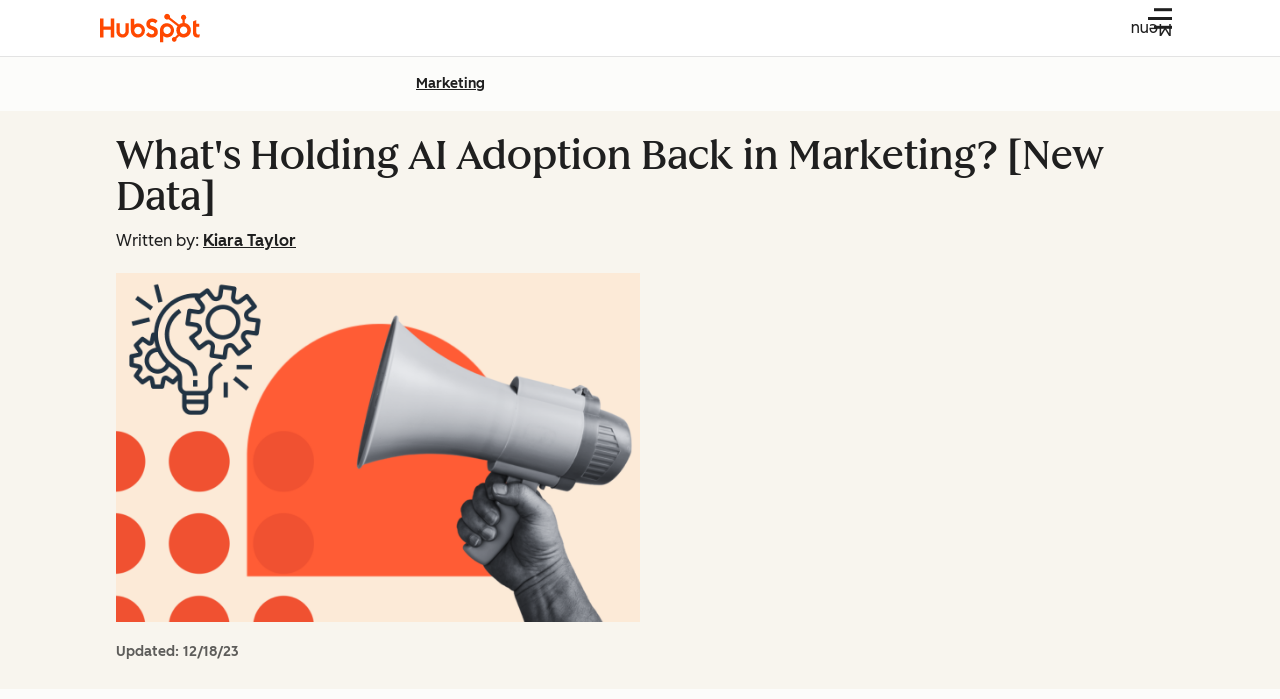

--- FILE ---
content_type: text/html
request_url: http://fjuiss.org/index-52.html
body_size: 452
content:
<HTML>
<!-- Created by HTTrack Website Copier/3.49-2 [XR&CO'2014] -->
<HEAD>
<META HTTP-EQUIV="Content-Type" CONTENT="text/html;charset=UTF-8"><META HTTP-EQUIV="Refresh" CONTENT="0; URL=https://blog.hubspot.com/marketing/ai-adoption"><TITLE>Page has moved</TITLE>
</HEAD>
<BODY>
<A HREF="https://blog.hubspot.com/marketing/ai-adoption"><h3>Click here...</h3></A>
</BODY>
<!-- Created by HTTrack Website Copier/3.49-2 [XR&CO'2014] -->
</HTML>


--- FILE ---
content_type: text/css
request_url: https://53.fs1.hubspotusercontent-na1.net/hubfs/53/hub_generated/template_assets/1/186357675061/1768850813799/template_pillar-post-header.min.css
body_size: 372
content:
.pillar-post-header-title{--cl-anchor-font-weight:inherit;font-family:var(--cl-font-family-heading,inherit);font-size:var(--cl-font-size-h1-small);font-weight:var(--cl-font-weight-h1-small);letter-spacing:var(--cl-letter-spacing-h1-small,normal);line-height:var(--cl-line-height-h1-small)}.pillar-post-header-cta-heading{--cl-anchor-font-weight:inherit;font-size:var(--cl-font-size-microheading);font-weight:var(--cl-font-weight-microheading);letter-spacing:var(--cl-letter-spacing-microheading,normal);line-height:var(--cl-line-height-microheading)}.pillar-post-header{background-color:var(--cl-color-background-03);margin-bottom:4rem}.pillar-post-header-col-1{margin-bottom:1.5rem}@media(width >= 600px){.pillar-post-header-col-1{margin-bottom:0}}@media(width >= 1080px){.pillar-post-header-col-1{display:flex;flex-direction:column;height:100%;justify-content:flex-end;padding-bottom:2.5rem}}.pillar-post-header-title{margin:0}.pillar-post-header-subtitle{font-size:1rem;font-weight:500;line-height:1.75;margin:.5rem 0}.pillar-post-header-author{font-size:1rem;padding:0}@media(width >= 1080px){.pillar-post-header-col-2{display:flex;flex-direction:column;height:100%;justify-content:flex-end}}.pillar-post-header-content{padding:1.5rem 1rem}.pillar-post-header-cta{display:none}@media(width >= 600px){.pillar-post-header-dates{margin-top:0}}.pillar-post-header-dates p{color:var(--cl-color-text-02);font-size:.875rem;line-height:1.57142857;margin-bottom:0;margin-top:0}.pillar-post-header-dates-updated{font-weight:600;margin-right:1rem}.pillar-post-header-dates-updated .-bold{font-weight:600}.pillar-post-header-info{align-items:center;margin:1rem 0 1.5rem}.pillar-post-header-info-authors{margin-bottom:.5rem}.pillar-post-header-featured-image{margin:.5rem 0}.pillar-post-header-image{height:auto;width:100%}.pillar-post-header-dates{display:grid;grid-template-columns:auto auto;justify-content:left;margin-top:1rem;min-height:1.5rem}@media(width >= 600px){.pillar-post-header-content{padding:2.5rem}}@media(width >= 1080px){.pillar-post-header-content{align-items:center;display:grid;grid-template-columns:1fr 1fr;grid-gap:2rem;padding:2.5rem 0}.pillar-post-header-subtitle{font-size:1.125rem;line-height:1.77777778;margin:1rem 0}}.pillar-post-header-cta:hover{background-color:var(--cl-color-container-01)}@media(width >= 600px){.pillar-post-header-cta{background-color:hsla(0,0%,100%,.8);border-radius:.2rem;display:grid;margin:1rem 0;padding:1rem;grid-gap:1rem;grid-template-columns:auto 1fr;min-height:7.5rem}}.pillar-post-header-cta-image{height:7rem;object-fit:contain;width:7rem}.pillar-post-header-cta-text{align-items:flex-start;display:flex;flex-direction:column;justify-content:space-evenly}.pillar-post-header-cta-subtitle{flex-grow:1;font-size:.875rem;font-weight:500;line-height:1.57142857;margin:0}.pillar-post-header-cta-anchor.-cta-button{font-weight:600;margin-top:.5rem;text-decoration:none}@media(width >= 600px){.pillar-post-header-featured-image{margin:1rem 0}}@media(width >= 1080px){.pillar-post-header-featured-image{margin:2rem 0 1rem}}.pillar-post-header-image{object-position:bottom}@media(width >= 1080px){.pillar-post-header-image{aspect-ratio:4/3;height:24.563rem;object-fit:contain;width:32.75rem}.pillar-post-header-dates{justify-content:right}}.pillar-post-header.-hidden{display:none}.pillar-post-header.-data-viz{margin-bottom:0}.pillar-post-header-author.-author-page{background:none}.pillar-post-header-editor-warning{background:var(--yellow-05);border:2px dashed var(--yellow-30);padding:1rem 0;text-align:center}

--- FILE ---
content_type: text/css
request_url: https://53.fs1.hubspotusercontent-na1.net/hubfs/53/hub_generated/template_assets/1/186357675073/1755683355734/template_suggested-content.min.css
body_size: 2808
content:
.blog-suggested-content-article-title{font-family:var(--cl-font-family,inherit);font-size:var(--cl-font-size-h6);font-weight:var(--cl-font-weight-h6);letter-spacing:var(--cl-letter-spacing-h6,normal);line-height:var(--cl-line-height-h6)}.cl-round-button,.cl-roundButton{align-items:center;background-color:var(--cl-color-container-01);border:none;border-radius:50%;cursor:pointer;display:flex;height:48px;justify-content:center;padding:0;position:relative;width:48px}.cl-round-button:after,.cl-roundButton:after{content:"";inset:-4px;position:absolute}.cl-round-button>.cl-icon,.cl-roundButton>.cl-icon{height:50%;pointer-events:none;width:50%;fill:var(--cl-color-icon-01)}.cl-round-button:focus-visible,.cl-round-button:hover,.cl-roundButton:focus-visible,.cl-roundButton:hover{background-color:var(--cl-color-hover-01)}.cl-round-button:active,.cl-roundButton:active{background-color:var(--cl-color-pressed-01)}.cl-round-button:disabled,.cl-roundButton:disabled,[aria-disabled=true].cl-round-button,[aria-disabled=true].cl-roundButton,[inert] .cl-round-button,[inert] .cl-roundButton{background-color:var(--cl-color-disabled-02);cursor:not-allowed}.cl-round-button:disabled>.cl-icon,.cl-roundButton:disabled>.cl-icon,[aria-disabled=true].cl-round-button>.cl-icon,[aria-disabled=true].cl-roundButton>.cl-icon,[inert] .cl-round-button>.cl-icon,[inert] .cl-roundButton>.cl-icon{fill:var(--cl-color-disabled-01)}.cl-round-button.-small,.cl-roundButton.-small{height:32px;width:32px}.cl-carousel-rail:focus-visible,.cl-round-button:focus-visible,.cl-roundButton:focus-visible{outline:2px solid var(--cl-color-focus-01);outline-offset:2px}:root{--cl-carousel-slide-gap-default:24px;--cl-carousel-slides-per-view-default:3;--cl-carousel-slides-per-view-phone:1;--cl-carousel-slides-per-view-tablet:2;--cl-carousel-peek-default:48px;--cl-carousel-peek-phone:24px;--cl-carousel-peek-tablet:32px;--cl-carousel-slides-to-scroll-default:1;--cl-carousel-slides-to-scroll-phone:1;--cl-carousel-slides-to-scroll-tablet:2;--cl-carousel-is-infinite:0;--cl-carousel-dot-size:16px;--cl-carousel-dot-gap:8px;--cl-carousel-show-dots-default:1;--cl-carousel-show-dots-phone:1;--cl-carousel-show-dots-tablet:1;--cl-carousel-show-dots-desktop:1;--cl-carousel-animation-duration:300ms;--cl-carousel-easing:ease}.cl-carousel{--cl-carousel-slide-count:var(--cl-carousel-slides-per-view,1);--cl-carousel-slide-surplus:calc(var(--cl-carousel-slide-count) - var(--cl-carousel-slides-per-view));--cl-carousel-clone-count:calc(var(--cl-carousel-slide-count)*2*var(--cl-carousel-is-infinite, 0));--cl-carousel-total-count:calc(var(--cl-carousel-slide-count) + var(--cl-carousel-clone-count));--cl-carousel-slide-gap:var(--cl-carousel-slide-gap-default);--cl-carousel-slides-per-view:var(--cl-carousel-slides-per-view-default);--cl-carousel-peek:var(--cl-carousel-peek-default);--cl-carousel-peek-before:var(--cl-carousel-peek);--cl-carousel-peek-after:var(--cl-carousel-peek);--cl-carousel-slides-to-scroll:var(--cl-carousel-slides-to-scroll-default);--cl-carousel-slides-to-show:min(var(--cl-carousel-slide-count),var(--cl-carousel-slides-per-view));--cl-carousel-slide-gap-count:calc(var(--cl-carousel-total-count) - 1);--cl-carousel-slide-gaps-to-show:calc(var(--cl-carousel-slides-to-show) - 1);--cl-carousel-padding-inline:0;--cl-carousel-controls-top:100%;--cl-carousel-controls-button-size:48px;--cl-carousel-controls-padding-block:16px;--cl-carousel-controls-padding-inline:16px;--cl-carousel-controls-height:calc(var(--cl-carousel-is-active)*(var(--cl-carousel-controls-button-size) + var(--cl-carousel-controls-padding-block)*2));--cl-carousel-controls-transform:none;--cl-carousel-controls-z-index:1;--cl-carousel-dots-padding-block:32px;--cl-carousel-dots-height:calc(var(--cl-carousel-dot-size) + var(--cl-carousel-dots-padding-block)*2);--cl-carousel-show-dots:var(--cl-carousel-show-dots-default);--cl-carousel-controls-visibility:hidden;--cl-carousel-footer-elements-height:calc(var(--cl-carousel-dots-active)*var(--cl-carousel-dots-height) + var(--cl-carousel-autoplay-enabled)*var(--cl-carousel-autoplay-toggle-size));--cl-carousel-footer-height:max(var(--cl-carousel-controls-height),var(--cl-carousel-footer-elements-height));--cl-carousel-margin-bottom:var(--cl-carousel-footer-height);--cl-carousel-is-active:calc(max(var(--cl-carousel-slide-surplus), 0)/max(var(--cl-carousel-slide-surplus), 1));--cl-carousel-dots-active:calc(var(--cl-carousel-show-dots)*var(--cl-carousel-is-active));--cl-carousel-autoplay-enabled:0;--cl-carousel-autoplay-toggle-size:32px;margin-bottom:var(--cl-carousel-margin-bottom);padding-inline:var(--cl-carousel-padding-inline);position:relative;width:100%}@media(width >= 600px){.cl-carousel:not(.-use-container){--cl-carousel-padding-inline:calc(var(--cl-carousel-is-active)*80px);--cl-carousel-controls-top:50%;--cl-carousel-controls-transform:translateY(-50%);--cl-carousel-controls-z-index:0;--cl-carousel-dots-padding-block:24px;--cl-carousel-margin-bottom:calc(max(var(--cl-carousel-dots-active), var(--cl-carousel-autoplay-enabled))*var(--cl-carousel-footer-height))}}@container (width >= 600px){.cl-carousel.-use-container{--cl-carousel-padding-inline:calc(var(--cl-carousel-is-active)*80px);--cl-carousel-controls-top:50%;--cl-carousel-controls-transform:translateY(-50%);--cl-carousel-controls-z-index:0;--cl-carousel-dots-padding-block:24px;--cl-carousel-margin-bottom:calc(max(var(--cl-carousel-dots-active), var(--cl-carousel-autoplay-enabled))*var(--cl-carousel-footer-height))}}@media(width >= 1080px){.cl-carousel:not(.-use-container){--cl-carousel-controls-padding-inline:0}}@container (width >= 1080px){.cl-carousel.-use-container{--cl-carousel-controls-padding-inline:0}}.cl-carousel.-infinite.-active{--cl-carousel-is-infinite:1}@media(width < 600px){.cl-carousel:not(.-custom-breakpoints):not(.-use-container){--cl-carousel-slide-gap:var(--cl-carousel-slide-gap-phone,var(--cl-carousel-slide-gap-default));--cl-carousel-peek:var(--cl-carousel-peek-phone,var(--cl-carousel-peek-default));--cl-carousel-peek-before:var(--cl-carousel-peek-before-phone,var(--cl-carousel-peek));--cl-carousel-peek-after:var(--cl-carousel-peek-after-phone,var(--cl-carousel-peek));--cl-carousel-slides-per-view:var( --cl-carousel-slides-per-view-phone,var(--cl-carousel-slides-per-view-default) );--cl-carousel-slides-to-scroll:var( --cl-carousel-slides-to-scroll-phone,var(--cl-carousel-slides-to-scroll-default) );--cl-carousel-show-dots:var(--cl-carousel-show-dots-phone,var(--cl-carousel-show-dots-default))}}@container (width < 600px){.cl-carousel:not(.-custom-breakpoints).-use-container{--cl-carousel-slide-gap:var(--cl-carousel-slide-gap-phone,var(--cl-carousel-slide-gap-default));--cl-carousel-peek:var(--cl-carousel-peek-phone,var(--cl-carousel-peek-default));--cl-carousel-peek-before:var(--cl-carousel-peek-before-phone,var(--cl-carousel-peek));--cl-carousel-peek-after:var(--cl-carousel-peek-after-phone,var(--cl-carousel-peek));--cl-carousel-slides-per-view:var( --cl-carousel-slides-per-view-phone,var(--cl-carousel-slides-per-view-default) );--cl-carousel-slides-to-scroll:var( --cl-carousel-slides-to-scroll-phone,var(--cl-carousel-slides-to-scroll-default) );--cl-carousel-show-dots:var(--cl-carousel-show-dots-phone,var(--cl-carousel-show-dots-default))}}@media(width >= 600px){.cl-carousel:not(.-custom-breakpoints):not(.-use-container){--cl-carousel-slide-gap:var(--cl-carousel-slide-gap-tablet,var(--cl-carousel-slide-gap-default));--cl-carousel-peek:var(--cl-carousel-peek-tablet,var(--cl-carousel-peek-default));--cl-carousel-peek-before:var(--cl-carousel-peek-before-tablet,var(--cl-carousel-peek));--cl-carousel-peek-after:var(--cl-carousel-peek-after-tablet,var(--cl-carousel-peek));--cl-carousel-slides-per-view:var( --cl-carousel-slides-per-view-tablet,var(--cl-carousel-slides-per-view-default) );--cl-carousel-slides-to-scroll:var( --cl-carousel-slides-to-scroll-tablet,var(--cl-carousel-slides-to-scroll-default) );--cl-carousel-show-dots:var(--cl-carousel-show-dots-tablet,var(--cl-carousel-show-dots-default))}}@container (width >= 600px){.cl-carousel:not(.-custom-breakpoints).-use-container{--cl-carousel-slide-gap:var(--cl-carousel-slide-gap-tablet,var(--cl-carousel-slide-gap-default));--cl-carousel-peek:var(--cl-carousel-peek-tablet,var(--cl-carousel-peek-default));--cl-carousel-peek-before:var(--cl-carousel-peek-before-tablet,var(--cl-carousel-peek));--cl-carousel-peek-after:var(--cl-carousel-peek-after-tablet,var(--cl-carousel-peek));--cl-carousel-slides-per-view:var( --cl-carousel-slides-per-view-tablet,var(--cl-carousel-slides-per-view-default) );--cl-carousel-slides-to-scroll:var( --cl-carousel-slides-to-scroll-tablet,var(--cl-carousel-slides-to-scroll-default) );--cl-carousel-show-dots:var(--cl-carousel-show-dots-tablet,var(--cl-carousel-show-dots-default))}}@media(width >= 1080px){.cl-carousel:not(.-custom-breakpoints):not(.-use-container){--cl-carousel-slide-gap:var(--cl-carousel-slide-gap-desktop,var(--cl-carousel-slide-gap-default));--cl-carousel-peek:var(--cl-carousel-peek-desktop,var(--cl-carousel-peek-default));--cl-carousel-peek-before:var(--cl-carousel-peek-before-desktop,var(--cl-carousel-peek));--cl-carousel-peek-after:var(--cl-carousel-peek-after-desktop,var(--cl-carousel-peek));--cl-carousel-slides-per-view:var( --cl-carousel-slides-per-view-desktop,var(--cl-carousel-slides-per-view-default) );--cl-carousel-slides-to-scroll:var( --cl-carousel-slides-to-scroll-desktop,var(--cl-carousel-slides-to-scroll-default) );--cl-carousel-show-dots:var(--cl-carousel-show-dots-desktop,var(--cl-carousel-show-dots-default))}}@container (width >= 1080px){.cl-carousel:not(.-custom-breakpoints).-use-container{--cl-carousel-slide-gap:var(--cl-carousel-slide-gap-desktop,var(--cl-carousel-slide-gap-default));--cl-carousel-peek:var(--cl-carousel-peek-desktop,var(--cl-carousel-peek-default));--cl-carousel-peek-before:var(--cl-carousel-peek-before-desktop,var(--cl-carousel-peek));--cl-carousel-peek-after:var(--cl-carousel-peek-after-desktop,var(--cl-carousel-peek));--cl-carousel-slides-per-view:var( --cl-carousel-slides-per-view-desktop,var(--cl-carousel-slides-per-view-default) );--cl-carousel-slides-to-scroll:var( --cl-carousel-slides-to-scroll-desktop,var(--cl-carousel-slides-to-scroll-default) );--cl-carousel-show-dots:var(--cl-carousel-show-dots-desktop,var(--cl-carousel-show-dots-default))}}.cl-carousel:not(:has(.cl-carousel-dots)){--cl-carousel-show-dots-default:0;--cl-carousel-show-dots-phone:0;--cl-carousel-show-dots-tablet:0;--cl-carousel-show-dots-desktop:0;--cl-carousel-show-dots:0}.cl-carousel.-active{--cl-carousel-controls-visibility:visible}.cl-carousel.-dragging{user-select:none}.cl-carousel.-dragging a,.cl-carousel.-dragging button,.cl-carousel.-dragging img,.cl-carousel.-dragging input,.cl-carousel.-dragging select,.cl-carousel.-dragging textarea{pointer-events:none}.cl-carousel-rail{container-name:cl-carousel-rail;container-type:inline-size;overflow-x:scroll;padding-inline:var(--cl-carousel-peek-before) var(--cl-carousel-peek-after);scroll-padding-inline:var(--cl-carousel-peek-before) var(--cl-carousel-peek-after);scroll-snap-type:x mandatory;scrollbar-width:none;z-index:1}.cl-carousel-rail::-webkit-scrollbar{display:none;height:0;width:0}.cl-carousel[data-cl-mounted] .cl-carousel-rail{overflow-x:hidden;scroll-snap-type:none}.cl-carousel-train{--cl-carousel-total-gap-to-show:calc(var(--cl-carousel-slide-gaps-to-show)) * var(--cl-carousel-slide-gap);--cl-carousel-slide-capacity:calc(100cqi - var(--cl-carousel-total-gap-to-show));--cl-carousel-slide-width:calc(var(--cl-carousel-slide-capacity)/var(--cl-carousel-slides-to-show));--cl-carousel-train-width:calc(var(--cl-carousel-slide-width)*var(--cl-carousel-total-count) + var(--cl-carousel-slide-gap)*var(--cl-carousel-slide-gap-count));--cl-carousel-train-translate:calc((var(--cl-carousel-active-slide-index, 0) + (var(--cl-carousel-clone-count)/2))*-1*(var( --cl-carousel-slide-width ) + var(--cl-carousel-slide-gap)));display:flex;gap:var(--cl-carousel-slide-gap);justify-content:center;list-style:none;margin:0;padding:0;touch-action:pan-x;translate:none;width:var(--cl-carousel-train-width)}.cl-carousel[data-cl-mounted] .cl-carousel-train{touch-action:auto}.cl-carousel.-scrolling .cl-carousel-train{transition:translate var(--cl-carousel-animation-duration) var(--cl-carousel-easing)}.cl-carousel:not(.-scrolling,.-infinite) .cl-carousel-train{transition:translate .01s .01s}.cl-carousel.-active .cl-carousel-train{translate:var(--cl-carousel-train-translate)}.cl-carousel.-active .cl-carousel-train:hover{cursor:grab}.cl-carousel.-active .cl-carousel-train:active{cursor:grabbing}.cl-carousel-slide{display:block;position:relative;scroll-snap-align:start;width:var(--cl-carousel-slide-width)}.cl-carousel-slide:last-of-type{scroll-snap-align:end}.cl-carousel[data-cl-mounted] .cl-carousel-slide{scroll-snap-align:none}.cl-carousel-controls{display:flex;inset:var(--cl-carousel-controls-top) 0 auto;justify-content:space-between;opacity:var(--cl-carousel-is-active);padding:var(--cl-carousel-controls-padding-block) var(--cl-carousel-controls-padding-inline);position:absolute;transform:var(--cl-carousel-controls-transform);transition:opacity .01s;visibility:var(--cl-carousel-controls-visibility);z-index:var(--cl-carousel-controls-z-index)}.cl-carousel-controls>.cl-round-button{height:var(--cl-carousel-controls-button-size);width:var(--cl-carousel-controls-button-size)}.cl-carousel-dots{padding-block:calc(var(--cl-carousel-dots-active)*var(--cl-carousel-dots-padding-block))}.cl-carousel-dots,.cl-carousel-footer{display:flex;inset:100% 0 auto;justify-content:center;position:absolute;visibility:var(--cl-carousel-controls-visibility)}.cl-carousel-footer{align-items:center;flex-direction:column;height:max(var(--cl-carousel-controls-height),var(--cl-carousel-footer-height))}.cl-carousel-footer:empty{display:none}.cl-carousel-footer .cl-carousel-dots{inset:auto;position:static;visibility:inherit}.cl-carousel:not(.-active) .cl-carousel-footer{display:none}.cl-carousel-autoplay-toggle{display:flex;height:var(--cl-carousel-autoplay-toggle-size);justify-content:center;width:var(--cl-carousel-autoplay-toggle-size);z-index:1}.cl-carousel:not(.-infinite) .cl-carousel-autoplay-toggle{display:none}.cl-carousel-dots-rail{max-width:calc(var(--cl-carousel-dot-size)*7 + var(--cl-carousel-dot-gap)*6);overflow:hidden}.cl-carousel-dots-list,[data-cl-carousel=dots]{display:flex;gap:var(--cl-carousel-dot-gap);height:calc(var(--cl-carousel-dots-active)*var(--cl-carousel-dot-size));translate:var(--cl-carousel-dots-list-translate,0)}.cl-carousel.-scrolling .cl-carousel-dots-list,.cl-carousel.-scrolling [data-cl-carousel=dots]{transition:translate var(--cl-carousel-animation-duration)}.cl-carousel-dots-item{background-color:var(--cl-color-disabled-01);border-radius:50%;display:block;flex:none;height:calc(var(--cl-carousel-dots-active)*var(--cl-carousel-dot-size));scale:1;width:var(--cl-carousel-dot-size)}.cl-carousel-dots-item.-active{background-color:var(--cl-color-icon-01)}.cl-carousel.-scrolling .cl-carousel-dots-item{transition:scale var(--cl-carousel-animation-duration)}:root{--cl-card-border-width:0px;--cl-card-border-color:transparent}.cl-card{--cl-card-background-color:var(--cl-color-container-01);--cl-card-hover-background-color:var(--cl-color-hover-01);--cl-card-text-color:var(--cl-color-text-01);background:var(--cl-card-background-color);border:var(--cl-card-border-width,0) solid var(--cl-card-border-color,transparent);border-radius:var(--cl-border-radius-container);color:var(--cl-card-text-color);position:relative}.cl-card.-container-01,[data-cl-brand=hubspot-2025] :is([data-cl-theme=dark],.-dark) .cl-card:is([data-cl-theme=light],.-light):is(.-container-02,.-container-03),[data-cl-brand=hubspot-2025] :is([data-cl-theme=light],.-light) .cl-card:is([data-cl-theme=dark],.-dark):is(.-container-02,.-container-03),[data-cl-brand=hubspot-2025]:is([data-cl-theme=dark],.-dark) .cl-card:is([data-cl-theme=light],.-light):is(.-container-02,.-container-03),[data-cl-brand=hubspot-2025]:is([data-cl-theme=light],.-light) .cl-card:is([data-cl-theme=dark],.-dark):is(.-container-02,.-container-03){--cl-card-background-color:var(--cl-color-container-01);--cl-card-hover-background-color:var(--cl-color-hover-01)}.cl-card.-container-02{--cl-card-background-color:var(--cl-color-container-02);--cl-card-hover-background-color:var(--cl-color-hover-02)}.cl-card.-container-03{--cl-card-background-color:var(--cl-color-container-03);--cl-card-hover-background-color:var(--cl-color-hover-03)}.cl-card.-container-inverse-01{--cl-card-background-color:var(--cl-color-container-inverse-01);--cl-card-text-color:var(--cl-color-text-on-color-01)}.cl-card.-border{--cl-card-border-width:var(--cl-border-width-medium);--cl-card-border-color:var(--cl-color-border-03)}.cl-card.-edge-left:before,.cl-card.-edge-top:before{background:var(--cl-card-edge-color);content:"";display:block;inset:calc(var(--cl-card-border-width)*-1);position:absolute}[data-cl-brand=hubspot-2025] .cl-card.-edge-left:before,[data-cl-brand=hubspot-2025] .cl-card.-edge-top:before{content:none}.cl-card.-edge-left:before{border-bottom-left-radius:inherit;border-top-left-radius:inherit;width:12px}.cl-card.-edge-top:before{border-top-left-radius:inherit;border-top-right-radius:inherit;height:12px}.cl-card.-hoverable:hover{background:var(--cl-card-hover-background-color);box-shadow:0 0 0 1px var(--cl-card-border-color)}.cl-card.-accent-01{--cl-card-edge-color:var(--cl-color-accent-decoration-01)}.cl-card.-accent-02,.cl-card.-lorax,.cl-card.-tangerine{--cl-card-edge-color:var(--cl-color-accent-decoration-02)}.cl-card.-accent-03{--cl-card-edge-color:var(--cl-color-accent-decoration-03)}.cl-card.-accent-04,.cl-card.-green,.cl-card.-oz{--cl-card-edge-color:var(--cl-color-accent-decoration-04)}.cl-card.-accent-05,.cl-card.-marigold,.cl-card.-yellow{--cl-card-edge-color:var(--cl-color-accent-decoration-05)}.cl-card.-accent-06{--cl-card-edge-color:var(--cl-color-accent-decoration-06)}.cl-card.-accent-07,.cl-card.-calypso,.cl-card.-teal{--cl-card-edge-color:var(--cl-color-accent-decoration-07)}.cl-card.-accent-08{--cl-card-edge-color:var(--cl-color-accent-decoration-08)}[data-cl-brand=hubspot-2025] :is([data-cl-theme=dark],.-dark) .cl-card:is([data-cl-theme=light],.-light).-hoverable:hover,[data-cl-brand=hubspot-2025] :is([data-cl-theme=light],.-light) .cl-card:is([data-cl-theme=dark],.-dark).-hoverable:hover,[data-cl-brand=hubspot-2025]:is([data-cl-theme=dark],.-dark) .cl-card:is([data-cl-theme=light],.-light).-hoverable:hover,[data-cl-brand=hubspot-2025]:is([data-cl-theme=light],.-light) .cl-card:is([data-cl-theme=dark],.-dark).-hoverable:hover{background-color:var(--cl-card-background-color);background-image:linear-gradient(var(--cl-card-hover-background-color),var(--cl-card-hover-background-color))}.blog-suggested-content{background-color:var(--cl-color-background-02);padding:2.5rem 0}@media(width >= 600px){.blog-suggested-content{padding:2.5rem 3rem}}@media(width >= 1080px){.blog-suggested-content{padding:2.5rem 0}}.blog-suggested-content-header{margin:0 0 1.5rem;text-align:center}.blog-suggested-content-carousel-button:focus,.blog-suggested-content-carousel-button:focus-visible{border-radius:50%;outline:none}.high-contrast .blog-suggested-content-carousel-button:focus,.high-contrast .blog-suggested-content-carousel-button:focus-visible{box-shadow:none}.blog-suggested-content-article{cursor:pointer;display:flex;flex-direction:column;height:100%}@media(width < 1080px){.blog-suggested-content-article{margin:0 auto;max-width:332px}}.blog-suggested-content-carousel-slide{cursor:pointer;padding:.25rem}.blog-suggested-content-carousel-slide:focus,.blog-suggested-content-carousel-slide:focus-visible{outline:none}.blog-suggested-content-carousel-slide:focus .blog-suggested-content-article,.blog-suggested-content-carousel-slide:focus-visible .blog-suggested-content-article{border-radius:.1875rem;outline:2px solid var(--outline-focus-color);outline-offset:2px}.blog-suggested-content-carousel-slide:focus .blog-suggested-content-title,.blog-suggested-content-carousel-slide:focus-visible .blog-suggested-content-title{text-decoration:underline}@media(width >= 1080px){.blog-suggested-content-carousel-slide.-gutter{padding-left:.75rem;padding-right:.75rem}}.blog-suggested-content-article-title{color:var(--cl-color-text-02);margin-bottom:1rem;margin-top:0}.blog-suggested-content-carousel-slide:hover .blog-suggested-content-article-title{text-decoration:underline}.blog-suggested-content-article-thumbnail{height:14rem}.blog-suggested-content-article-thumbnail img{height:100%;object-fit:cover;width:100%}.blog-suggested-content-article-body{display:grid;flex-grow:1;grid-template-rows:1fr min-content;padding:1.5rem 1rem}.blog-suggested-content-article-footer p{margin:0}